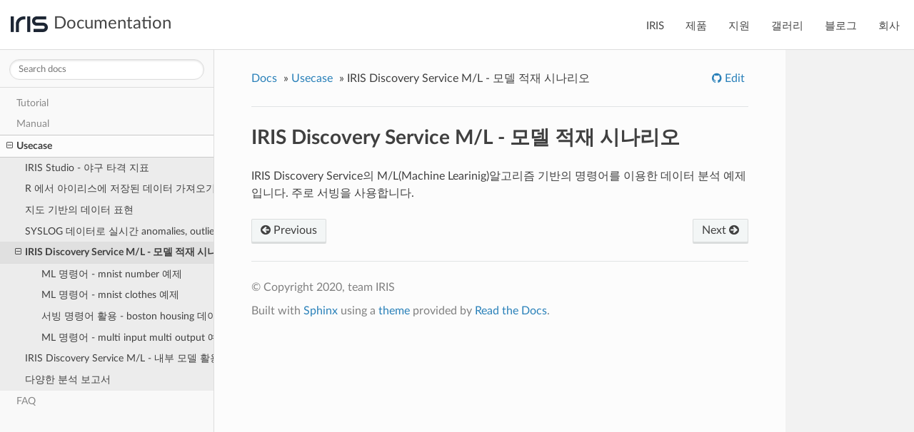

--- FILE ---
content_type: text/html; charset=utf-8
request_url: http://docs.iris.tools/manual-saas/IRIS-Usecase-SaaS/ml-serving/
body_size: 3245
content:



<!DOCTYPE html>
<!--[if IE 8]><html class="no-js lt-ie9" lang="en" > <![endif]-->
<!--[if gt IE 8]><!--> <html class="no-js" lang="en" > <!--<![endif]-->
<head>
  <meta charset="utf-8">
  
  <meta name="viewport" content="width=device-width, initial-scale=1.0">
  
  <title>IRIS Discovery Service M/L - 모델 적재 시나리오 &mdash; IRIS 2.1 documentation</title>
  

  
  
  
  

  

  
  
    

  

  <link rel="stylesheet" href="../../_static/css/theme.css" type="text/css" />
  <link rel="stylesheet" href="../../_static/pygments.css" type="text/css" />
  <link rel="stylesheet" href="../../_static/theme.css" type="text/css" />
    <link rel="index" title="Index" href="../../genindex.html" />
    <link rel="search" title="Search" href="../../search.html" />
    <link rel="next" title="ML 명령어 - mnist number 예제" href="mnist_number.html" />
    <link rel="prev" title="forecasts - 예측" href="../usecase1-syslog/SYSLOG_forecast_case.html" />
	<!-- Bizible Script -->
	<!--script src="//cdn.bizible.com/scripts/bizible.js" async=""></script-->

        <!-- Google Analytics -->
      <!-- Global site tag (gtag.js) - Google Analytics -->
      <script async src="https://www.googletagmanager.com/gtag/js?id=UA-161444564-3"></script>
      <script>
        window.dataLayer = window.dataLayer || [];
        function gtag(){dataLayer.push(arguments);}
        gtag('js', new Date());
    
        gtag('config', 'UA-161444564-3');
      </script>
        <!-- End Google Analytics -->


  
  <script src="../../_static/js/modernizr.min.js"></script>

</head>

<body class="wy-body-for-nav">

   
  <div class="wy-grid-for-nav">

    
    <nav data-toggle="wy-nav-shift" class="wy-nav-side">
      <div class="wy-side-scroll">
        <div class="wy-side-nav-search">
          

          
            <a href="../../index.html" class="icon icon-home"> IRIS
          

          
          </a>

          
            
            
              <div class="version">
                1.0
              </div>
            
          

          
<div role="search">
  <form id="rtd-search-form" class="wy-form" action="../../search.html" method="get">
    <input type="text" name="q" placeholder="Search docs" />
    <input type="hidden" name="check_keywords" value="yes" />
    <input type="hidden" name="area" value="default" />
  </form>
</div>

          
        </div>

        <div class="wy-menu wy-menu-vertical" data-spy="affix" role="navigation" aria-label="main navigation">
          
            
            
              
            
            
              <ul class="current">
<li class="toctree-l1"><a class="reference internal" href="../../IRIS-Tutorial-SaaS/index.html">Tutorial</a></li>
<li class="toctree-l1"><a class="reference internal" href="../../IRIS-Manual-SaaS/index.html">Manual</a></li>
<li class="toctree-l1 current"><a class="reference internal" href="../index.html">Usecase</a><ul class="current">
<li class="toctree-l2"><a class="reference internal" href="../usecase4-batting_data/index.html">IRIS Studio - 야구 타격 지표</a></li>
<li class="toctree-l2"><a class="reference internal" href="../retrieve_data_from_iris_to_r/index.html">R 에서 아이리스에 저장된 데이터 가져오기</a></li>
<li class="toctree-l2"><a class="reference internal" href="../usecase3-map/index.html">지도 기반의 데이터 표현</a></li>
<li class="toctree-l2"><a class="reference internal" href="../usecase1-syslog/index.html">SYSLOG 데이터로 실시간 anomalies, outlier, forcasts 결과 분석 예제</a></li>
<li class="toctree-l2 current"><a class="current reference internal" href="#">IRIS Discovery Service M/L - 모델 적재 시나리오</a><ul>
<li class="toctree-l3"><a class="reference internal" href="mnist_number.html">ML 명령어 - mnist number 예제</a></li>
<li class="toctree-l3"><a class="reference internal" href="mnist_clothes.html">ML 명령어 - mnist clothes 예제</a></li>
<li class="toctree-l3"><a class="reference internal" href="boston_housing.html">서빙 명령어 활용 - boston housing 데이터 예제</a></li>
<li class="toctree-l3"><a class="reference internal" href="multi_in_out.html">ML 명령어 - multi input multi output 예제</a></li>
</ul>
</li>
<li class="toctree-l2"><a class="reference internal" href="../ml/index.html">IRIS Discovery Service M/L - 내부 모델 활용</a></li>
<li class="toctree-l2"><a class="reference internal" href="../usecase5-AnalysisReport/index.html">다양한 분석 보고서</a></li>
</ul>
</li>
<li class="toctree-l1"><a class="reference internal" href="../../IRIS-FAQ-SaaS/index.html">FAQ</a></li>
</ul>

            
          
        </div>
      </div>
    </nav>

    <section data-toggle="wy-nav-shift" class="wy-nav-content-wrap">

      
      <nav class="wy-nav-top" aria-label="top navigation">
        
          <i data-toggle="wy-nav-top" class="fa fa-bars"></i>
          <a href="../../index.html">IRIS</a>
        
      </nav>


      <div class="wy-nav-content">
        
        <div class="rst-content">
        
          


  


<div role="navigation" aria-label="breadcrumbs navigation">
  <ul class="wy-breadcrumbs">
    <li><a href="../../index.html">Docs</a> &raquo;</li>
    
      <li><a href="../index.html">Usecase</a> &raquo;</li>
    
    <li>IRIS Discovery Service M/L - 모델 적재 시나리오</li>
    <li class="wy-breadcrumbs-aside">
      
        
          <!-- <a href="https://github.com/mobigen/IRIS-Documentation/blob/master/IRIS-Usecase-SaaS/ml-serving/index.rst" class="fa fa-github"> Edit</a> -->
            
            <!--
            <p>github_user = mobigen</p>
            <p>github_repo = IRIS-Documentation</p>            
            <p>github_version = master/</p>
            <p>conf_py_path = </p>
            <p>pagename = IRIS-Usecase-SaaS/ml-serving/index</p>

            
            <p>list1[0] = IRIS-Usecase-SaaS</p>
            <p>list1[1] = ml-serving/index</p>
            <p>list1[2] = </p>
            IRIS-Usecase-SaaS
            IRIS-Usecase-SaaS/ml-serving/index

            <p>github_repo2 = IRIS-Documentation</p>
            <p>pagename2 = IRIS-Usecase-SaaS/ml-serving/index</p>
            -->
            <!-- <a href="https://github.com/mobigen/IRIS-Documentation/blob/master/IRIS-Usecase-SaaS/ml-serving/index.rst" class="fa fa-github"> Edit</a> -->
            <a href="https://github.com/mobigen/IRIS-Usecase-SaaS/blob/master/ml-serving/index.rst" class="fa fa-github"> Edit</a>
            
        
      
    </li>
  </ul>
  <hr/>
</div>
          <div role="main" class="document" itemscope="itemscope" itemtype="http://schema.org/Article">
           <div itemprop="articleBody">
            
  <div class="section" id="iris-discovery-service-m-l">
<h1>IRIS Discovery Service M/L - 모델 적재 시나리오<a class="headerlink" href="#iris-discovery-service-m-l" title="Permalink to this headline">¶</a></h1>
<p>IRIS Discovery Service의 M/L(Machine Learinig)알고리즘 기반의 명령어를 이용한 데이터 분석 예제입니다. 주로 서빙을 사용합니다.</p>
<div class="toctree-wrapper compound">
</div>
</div>


           </div>
           
          </div>
          <footer>
  
    <div class="rst-footer-buttons" role="navigation" aria-label="footer navigation">
      
        <a href="mnist_number.html" class="btn btn-neutral float-right" title="ML 명령어 - mnist number 예제" accesskey="n" rel="next">Next <span class="fa fa-arrow-circle-right"></span></a>
      
      
        <a href="../usecase1-syslog/SYSLOG_forecast_case.html" class="btn btn-neutral" title="forecasts - 예측" accesskey="p" rel="prev"><span class="fa fa-arrow-circle-left"></span> Previous</a>
      
    </div>
  

  <hr/>

  <div role="contentinfo">
    <p>
        &copy; Copyright 2020, team IRIS

    </p>
  </div>
  Built with <a href="http://sphinx-doc.org/">Sphinx</a> using a <a href="https://github.com/rtfd/sphinx_rtd_theme">theme</a> provided by <a href="https://readthedocs.org">Read the Docs</a>. 

</footer>

        </div>
      </div>

    </section>

  </div>
  
 







  

    
    
      <script type="text/javascript" id="documentation_options" data-url_root="../../" src="../../_static/documentation_options.js"></script>
        <script type="text/javascript" src="../../_static/jquery.js"></script>
        <script type="text/javascript" src="../../_static/underscore.js"></script>
        <script type="text/javascript" src="../../_static/doctools.js"></script>
        <script type="text/javascript" src="../../_static/language_data.js"></script>
        <script type="text/javascript" src="../../_static/myscript.js"></script>
    

  

  <script type="text/javascript" src="../../_static/js/theme.js"></script>

  <script type="text/javascript">
      jQuery(function () {
          SphinxRtdTheme.Navigation.enable(true);
      });
  </script>
	<header>
	<div class="header__container">
		<div class="search__icon">
			<i class="fa fa-search"></i>
		</div>
		<a href="/" class="header__logo">
			<img width="52" src="/assets/img/logo/iris-logo.svg">
			<span class="header__logo-text">Documentation</span>
		</a>
		<div class="links__icon">
			<i class="fa fa-bars"></i>
		</div>
		<ul class="header__links">
			<li><a href="http://iris.tools">IRIS</a></li>
			<li><a href="http://iris.tools/views/product/detail/analyzer">제품</a></li>
			<li><a href="http://iris.tools/views/support/manual">지원</a></li>
			<li><a href="http://iris.tools/views/gallery">갤러리</a></li>
			<li><a href="http://iris.tools/views/blog">블로그</a></li>
			<li><a href="http://www.mobigen.com">회사</a></li>
		</ul>
		<div class="header__searchbar">
			<form id="rtd-search-form" class="wy-form" action="../../search.html" method="get">
                <input type="text" name="q" placeholder="Search by keyword" autofocus />
                <input type="hidden" name="check_keywords" value="yes" />
                <input type="hidden" name="area" value="default" />
            </form>
		</div>
	</div>
</header>
	<script type="text/javascript">
		/* Temporary fix for the search capability. Fix has been committed to the theme's master;
		   however, waiting a new release to the theme.  This fix should remain in place until that
		   time.  sphinx_rtd_theme is current v0.1.10a0. Commit for the fix in the
		   theme can be found at: https://github.com/snide/sphinx_rtd_theme/commit/a5e0e304
		 */
        if(DOCUMENTATION_OPTIONS) {
			DOCUMENTATION_OPTIONS.SOURCELINK_SUFFIX = '.txt'
        }
    </script>


</body>
</html>

--- FILE ---
content_type: text/css; charset=utf-8
request_url: http://docs.iris.tools/manual-saas/_static/theme.css
body_size: 2057
content:
@media screen and (min-width: 1400px) {
	.wy-nav-content {
		height: auto;
		max-width: 100%;
	}
}

html, body {
	height: 100%;
	overflow: hidden;
}

footer {
	padding-bottom: 30px;
}

.features__table {
	margin-bottom: 50px;
}

.features__table td {
	padding: 10px 20px;
	width: 50%;
}

.features__table img {
	width: 100%;
}

.features__table p {
	font-size: 15px;
	line-height: 1.5;
	margin-top: 10px;
	opacity: .7;
}

.features__table h4 {
	margin-bottom: 10px;
	font-size: 17px;
	color: #555;
}

.rst-versions .rst-other-versions {
	color: rgba(255, 255, 255, 0.6);
	display: none;
	font-size: 90%;
	padding: 12px;
}

.rst-versions .rst-current-version {
	background-color: rgba(255, 255, 255, 0.1);
	color: #fff;
	text-transform: uppercase;
}

.rst-versions {
	background: #404040 none repeat scroll 0 0;
	border-style: none; /* removes the underlying theme's top border */
}

.rst-versions .rst-current-version .fa-cog {
	float: left;
}

.rst-versions.shift-up .rst-current-version .fa.fa-angle-up:before {
	/* converts to angle-down when the .shift-up class is applied (e.g. the options pane is visible) */
	content: "\f107";
}

.rst-content tt.literal, .rst-content tt.literal, .rst-content code.literal {
	color: #151515;
	background: #EEEEEE;
}

.rst-content .heading-link h4 {
	font-size: 105%;
}

.rst-content li > *:not(.first).admonition {
	margin-top: 12px;
	margin-bottom: 12px;
}

.rst-content li > img:not(.first) {
	margin-bottom: 12px;
}

.wy-grid-for-nav {
	padding-top: 70px;
}

.wy-nav-content {
	padding-top: 26px;
}

.wy-table td, .rst-content table.docutils td, .rst-content table.field-list td {
	vertical-align: top;
}

.wy-nav-content .document {
	max-width: 1000px;
}

.wy-menu-vertical > ul.current {
	display: block;
}

.wy-menu-vertical li.toctree-l2.current li.toctree-l3.current >a {
    background: #E0E0E0;
}

.wy-menu-vertical li.toctree-l3.current li.toctree-l4.current > a {
	background: #cacaca;
}
.wy-menu-vertical li.toctree-l3.current li.toctree-l4 > a {
	font-weight: bold;
    font-size: 0.95em;
}

.wy-menu-vertical li.toctree-l3.current li.toctree-l4>a {
	background: transparent;
	padding-right: 1em;
	overflow: hidden;
	text-overflow: ellipsis;
}

.wy-menu-vertical li.toctree-l3.current li.toctree-l4> a code {
	font-size: 1em;
    font-family: "Lato","proxima-nova","Helvetica Neue",Arial,sans-serif;
}

.wy-menu-vertical li.toctree-l2.current li.toctree-l3>a {
	background: transparent;
	border: none;
	font-size: 1em;
}

.wy-menu-vertical li.toctree-l2.current>a {
	background: #E0E0E0;
	border-color: #ddd;
	border-top: none;
}

.wy-menu-vertical li a {
	white-space: nowrap;
}

.wy-menu-vertical li.on a, .wy-menu-vertical li.current>a {
	border-bottom: 1px solid #ddd;
}

.wy-menu-vertical p.caption {
	color: #555;
	font-weight: bold;
	margin: 4px 0;
	height: 33px;
	background: #CACACA;
	cursor:pointer;
}

.wy-menu-vertical p.caption:first-child {
	margin-top: -6px;
	border-top: 0;
}

.rst-content tt, .rst-content tt, .rst-content code {
	white-space: normal;
}

.rst-content .line-block {
	margin-left: 0;
	line-height: 24px;
}

.rst-content .highlight>pre {
	line-height: 1.5;
}

.rst-content dl dt {
	margin-bottom: 5px;
	line-height: 24px;
}

.wy-nav-content-wrap {
	height: 100%;
	overflow: auto;
}

h1, h2, .rst-content .toctree-wrapper p.caption, h3, h4, h5, h6, legend {
	font-family: "Lato","proxima-nova","Helvetica Neue",Arial,sans-serif;
}

.wy-menu-vertical a {
	color: #888;
}

.wy-menu-vertical li.current {
	background: #ececec;
}

.wy-menu-vertical a:hover {
	background-color: #E7EFF5;
}

.wy-menu-vertical {
	top: 130px;
	position: relative;
}

.wy-nav-side {
	border-right: 1px solid #ddd;
	background: #f9f9f9;
}

.wy-side-nav-search {
	margin-top: 70px;
	border-right: 1px solid #ddd;
}

.wy-side-nav-search .icon, .wy-side-nav-search .version {
	display: none;
}

.wy-body-for-nav {
	position: relative;
	width: 100%;
	height: 100%;
	background: transparent;
}

.wy-side-nav-search input[type=text] {
	border: 1px solid #ddd;
}

.wy-side-nav-search {
	background: #f9f9f9;
	position: fixed;
	padding-bottom: 10px;
	border-bottom: 1px solid #ddd;
}

header .links__icon {
	cursor: pointer;
	display: none;
	float: right;
	font-size: 20px;
	padding: 0 20px;
	position: relative;
}

header .search__icon {
	cursor: pointer;
	display: none;
	float: left;
	font-size: 20px;
	padding: 0 20px;
	position: relative;
}

.wy-nav-top {
	background: #F5F5F5;
	padding: 0 10px;
	color: #222;
	border-bottom: 1px solid #ccc;
}

.wy-nav-top a {
	color: inherit;
}

.wy-nav-top i {
	color: #999;
	font-size: 20px;
	top: 14px;
	left: 5px;
	position: relative;
}

header {
	height: 60px;
	line-height: 60px;
	z-index: 999;
	position: fixed;
	top: 0;
	width: 100%;
}

header .header__container {
	background: #fff;
	border-bottom: 1px solid #ddd;
	color: #444;
	height: 70px;
	line-height: 67px;
}

header .header__logo img {
	position: relative;
}

header .header__logo {
	margin-left: 15px;
	float: left;
}

header .header__logo-text {
	margin-left: 0.25rem;
	font-size: 1.5rem;
	vertical-align: middle;
	color: #444444;
}

header .header__links {
	float: right;
	padding: 0 5px 0 0;
}

header .header__links li {
	float: left;
	display: block;
}

header .header__links li a.active {
	color: #2e97e2;
	border-color: #2e97e2;
}

header .header__links li a {
	font-size: 15px;
	padding: 0 1em;
	color: inherit;
	display: block;
	border-top: 3px solid transparent;
}

header .header__searchbar {
	display: none;
	float: left;
	padding: 0 5px 0 0;
}

@media (max-width: 768px){
	header .links__icon {
		display: block;
	}
	.wy-nav-top {
		display: none;
	}
	.wy-side-nav-search {
		position: relative;
	}
	.wy-menu-vertical {
		top: 0;
	}
	.wy-nav-content-wrap {
		overflow-y: scroll;
		-webkit-overflow-scrolling: touch;
	}
	.wy-nav-content-wrap.shift {
		top: 70px;
	}
	header .header__container {
		text-align:center;
	}
	header .links__icon {
		display: block;
	}
	header .search__icon {
		display: block;
	}
	header .header__logo {
		position: relative;
		margin-left: auto;
		margin-right: auto;
		float:none;
	}
	header .header__logo img {
		width: 52px;
	}
	header .header__searchbar {
		border-bottom: 1px solid #ccc;
		display: none;
		background: #fff;
		line-height: 40px;
		padding: 0 15px 5px;
		width: 100%;
	}
	header .header__searchbar input[type="text"] {
		width: 100%;
		border-radius: 50px;
		border: 1px solid #ddd;
		padding: 6px 12px;
	}
	header .header__searchbar input:focus {
		outline: none;
	}
	header .header__links {
		border-bottom: 1px solid #ccc;
		display: none;
		background: #fff;
		line-height: 40px;
		padding: 0 15px 5px;
		width: 100%;
	}
	header .header__links li {
		float: none;
	}
	header .header__links li a {
		display: block;
		padding-left: 0;
	}
	img {
		max-width: 100%;
		width: auto;
	}
}

@media screen and (min-width: 1400px) {
	.wy-nav-content-wrap {
    	background: #fcfcfc; /* gets rid of the wony gray bottom of the page when viewed on a wide screen */
	}
}


/* override table width restrictions */
@media screen and (min-width: 767px) {

   .wy-table-responsive table td {
      /* !important prevents the common CSS stylesheets from overriding
         this as on RTD they are loaded after this stylesheet */
      white-space: normal !important;
   }

   .wy-table-responsive {
      overflow: visible !important;
   }
}


--- FILE ---
content_type: application/javascript; charset=utf-8
request_url: http://docs.iris.tools/manual-saas/_static/js/theme.js
body_size: 1612
content:
/* sphinx_rtd_theme version 0.4.2 | MIT license */
/* Built 20181005 13:10 */
require=function r(s,a,l){function c(e,n){if(!a[e]){if(!s[e]){var i="function"==typeof require&&require;if(!n&&i)return i(e,!0);if(u)return u(e,!0);var t=new Error("Cannot find module '"+e+"'");throw t.code="MODULE_NOT_FOUND",t}var o=a[e]={exports:{}};s[e][0].call(o.exports,function(n){return c(s[e][1][n]||n)},o,o.exports,r,s,a,l)}return a[e].exports}for(var u="function"==typeof require&&require,n=0;n<l.length;n++)c(l[n]);return c}({"sphinx-rtd-theme":[function(n,e,i){var jQuery="undefined"!=typeof window?window.jQuery:n("jquery");e.exports.ThemeNav={navBar:null,win:null,winScroll:!1,winResize:!1,linkScroll:!1,winPosition:0,winHeight:null,docHeight:null,isRunning:!1,enable:function(e){var i=this;void 0===e&&(e=!0),i.isRunning||(i.isRunning=!0,jQuery(function(n){i.init(n),i.reset(),i.win.on("hashchange",i.reset),e&&i.win.on("scroll",function(){i.linkScroll||i.winScroll||(i.winScroll=!0,requestAnimationFrame(function(){i.onScroll()}))}),i.win.on("resize",function(){i.winResize||(i.winResize=!0,requestAnimationFrame(function(){i.onResize()}))}),i.onResize()}))},enableSticky:function(){this.enable(!0)},init:function(i){i(document);var t=this;this.navBar=i("div.wy-side-scroll:first"),this.win=i(window),i(document).on("click","[data-toggle='wy-nav-top']",function(){i("[data-toggle='wy-nav-shift']").toggleClass("shift"),i("[data-toggle='rst-versions']").toggleClass("shift")}).on("click",".wy-menu-vertical .current ul li a",function(){var n=i(this);i("[data-toggle='wy-nav-shift']").removeClass("shift"),i("[data-toggle='rst-versions']").toggleClass("shift"),t.toggleCurrent(n),t.hashChange()}).on("click","[data-toggle='rst-current-version']",function(){i("[data-toggle='rst-versions']").toggleClass("shift-up")}),i("table.docutils:not(.field-list,.footnote,.citation)").wrap("<div class='wy-table-responsive'></div>"),i("table.docutils.footnote").wrap("<div class='wy-table-responsive footnote'></div>"),i("table.docutils.citation").wrap("<div class='wy-table-responsive citation'></div>"),i(".wy-menu-vertical ul").not(".simple").siblings("a").each(function(){var e=i(this);expand=i('<span class="toctree-expand"></span>'),expand.on("click",function(n){return t.toggleCurrent(e),n.stopPropagation(),!1}),e.prepend(expand)})},reset:function(){var n=encodeURI(window.location.hash)||"#";try{var e=$(".wy-menu-vertical"),i=e.find('[href="'+n+'"]');if(0===i.length){var t=$('.document [id="'+n.substring(1)+'"]').closest("div.section");0===(i=e.find('[href="#'+t.attr("id")+'"]')).length&&(i=e.find('[href="#"]'))}0<i.length&&($(".wy-menu-vertical .current").removeClass("current"),i.addClass("current"),i.closest("li.toctree-l1").addClass("current"),i.closest("li.toctree-l1").parent().addClass("current"),i.closest("li.toctree-l1").addClass("current"),i.closest("li.toctree-l2").addClass("current"),i.closest("li.toctree-l3").addClass("current"),i.closest("li.toctree-l4").addClass("current"))}catch(o){console.log("Error expanding nav for anchor",o)}},onScroll:function(){this.winScroll=!1;var n=this.win.scrollTop(),e=n+this.winHeight,i=this.navBar.scrollTop()+(n-this.winPosition);n<0||e>this.docHeight||(this.navBar.scrollTop(i),this.winPosition=n)},onResize:function(){this.winResize=!1,this.winHeight=this.win.height(),this.docHeight=$(document).height()},hashChange:function(){this.linkScroll=!0,this.win.one("hashchange",function(){this.linkScroll=!1})},toggleCurrent:function(n){var e=n.closest("li");e.siblings("li.current").removeClass("current"),e.siblings().find("li.current").removeClass("current"),e.find("> ul li.current").removeClass("current"),e.toggleClass("current")}},"undefined"!=typeof window&&(window.SphinxRtdTheme={Navigation:e.exports.ThemeNav,StickyNav:e.exports.ThemeNav}),function(){for(var r=0,n=["ms","moz","webkit","o"],e=0;e<n.length&&!window.requestAnimationFrame;++e)window.requestAnimationFrame=window[n[e]+"RequestAnimationFrame"],window.cancelAnimationFrame=window[n[e]+"CancelAnimationFrame"]||window[n[e]+"CancelRequestAnimationFrame"];window.requestAnimationFrame||(window.requestAnimationFrame=function(n,e){var i=(new Date).getTime(),t=Math.max(0,16-(i-r)),o=window.setTimeout(function(){n(i+t)},t);return r=i+t,o}),window.cancelAnimationFrame||(window.cancelAnimationFrame=function(n){clearTimeout(n)})}()},{jquery:"jquery"}]},{},["sphinx-rtd-theme"]);

--- FILE ---
content_type: application/javascript; charset=utf-8
request_url: http://docs.iris.tools/manual-saas/_static/documentation_options.js
body_size: 241
content:
var DOCUMENTATION_OPTIONS = {
    URL_ROOT: document.getElementById("documentation_options").getAttribute('data-url_root'),
    VERSION: '2.1',
    LANGUAGE: 'None',
    COLLAPSE_INDEX: false,
    FILE_SUFFIX: '.html',
    HAS_SOURCE: true,
    SOURCELINK_SUFFIX: '.txt',
    NAVIGATION_WITH_KEYS: false,
};